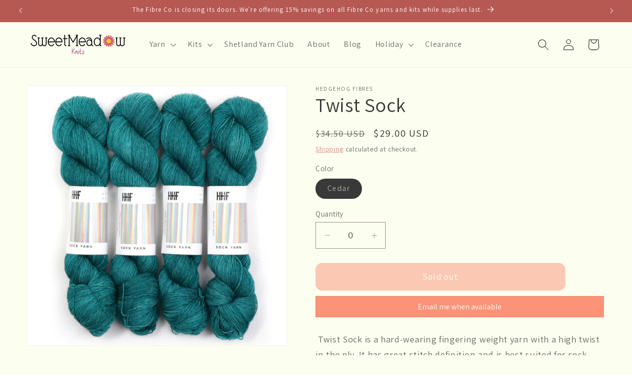

--- FILE ---
content_type: text/javascript; charset=utf-8
request_url: https://sweetmeadowknits.com/products/twist-sock.js
body_size: 736
content:
{"id":7979601854723,"title":"Twist Sock","handle":"twist-sock","description":"\u003cp\u003e\u003cmeta charset=\"utf-8\"\u003e\u003cspan data-mce-fragment=\"1\"\u003e Twist Sock is a hard-wearing fingering weight yarn with a high twist in the ply. It has great stitch definition and is best suited for sock knitting. That tight twist will keep precious hand knit socks in shape wash after wash after wash. Soft, yet durable, and machine washable. It's the best of both worlds! \u003c\/span\u003e\u003c\/p\u003e\n\u003cul\u003e\n\u003cli\u003e\u003cspan data-mce-fragment=\"1\"\u003e\u003cstrong\u003eFiber\u003c\/strong\u003e: \u003cmeta charset=\"utf-8\"\u003e80% Blue Faced Leicester wool and 20% nylon, superwash.\u003c\/span\u003e\u003c\/li\u003e\n\u003cli\u003e\u003cspan data-mce-fragment=\"1\"\u003e\u003cstrong\u003eWeight\u003c\/strong\u003e: 100g skeins\u003c\/span\u003e\u003c\/li\u003e\n\u003cli\u003e\u003cspan data-mce-fragment=\"1\"\u003e\u003cstrong\u003eYardage\u003c\/strong\u003e: 365m\u003c\/span\u003e\u003c\/li\u003e\n\u003cli\u003e\u003cspan data-mce-fragment=\"1\"\u003e\u003cstrong\u003eCare\u003c\/strong\u003e: Machine wash, cool temperature \u003c\/span\u003e\u003c\/li\u003e\n\u003c\/ul\u003e\n\u003cp\u003e\u003cspan data-mce-fragment=\"1\"\u003eFree Shipping is not available for this deeply discounted yarn. Thank you for your understanding.\u003c\/span\u003e\u003c\/p\u003e","published_at":"2023-01-03T06:02:50-07:00","created_at":"2023-01-03T06:02:48-07:00","vendor":"Hedgehog Fibres","type":"Knitting Yarn","tags":["discontinued","Yarn"],"price":2900,"price_min":2900,"price_max":2900,"available":false,"price_varies":false,"compare_at_price":3450,"compare_at_price_min":3450,"compare_at_price_max":3450,"compare_at_price_varies":false,"variants":[{"id":43637374845187,"title":"Cedar","option1":"Cedar","option2":null,"option3":null,"sku":"","requires_shipping":true,"taxable":true,"featured_image":{"id":39865033720067,"product_id":7979601854723,"position":1,"created_at":"2023-01-03T06:02:48-07:00","updated_at":"2024-03-22T21:51:24-06:00","alt":"Cedar","width":1191,"height":1190,"src":"https:\/\/cdn.shopify.com\/s\/files\/1\/0550\/7494\/7331\/products\/cedar.webp?v=1711165884","variant_ids":[43637374845187]},"available":false,"name":"Twist Sock - Cedar","public_title":"Cedar","options":["Cedar"],"price":2900,"weight":100,"compare_at_price":3450,"inventory_management":"shopify","barcode":"","featured_media":{"alt":"Cedar","id":32457088893187,"position":1,"preview_image":{"aspect_ratio":1.001,"height":1190,"width":1191,"src":"https:\/\/cdn.shopify.com\/s\/files\/1\/0550\/7494\/7331\/products\/cedar.webp?v=1711165884"}},"requires_selling_plan":false,"selling_plan_allocations":[]}],"images":["\/\/cdn.shopify.com\/s\/files\/1\/0550\/7494\/7331\/products\/cedar.webp?v=1711165884"],"featured_image":"\/\/cdn.shopify.com\/s\/files\/1\/0550\/7494\/7331\/products\/cedar.webp?v=1711165884","options":[{"name":"Color","position":1,"values":["Cedar"]}],"url":"\/products\/twist-sock","media":[{"alt":"Cedar","id":32457088893187,"position":1,"preview_image":{"aspect_ratio":1.001,"height":1190,"width":1191,"src":"https:\/\/cdn.shopify.com\/s\/files\/1\/0550\/7494\/7331\/products\/cedar.webp?v=1711165884"},"aspect_ratio":1.001,"height":1190,"media_type":"image","src":"https:\/\/cdn.shopify.com\/s\/files\/1\/0550\/7494\/7331\/products\/cedar.webp?v=1711165884","width":1191}],"requires_selling_plan":false,"selling_plan_groups":[]}